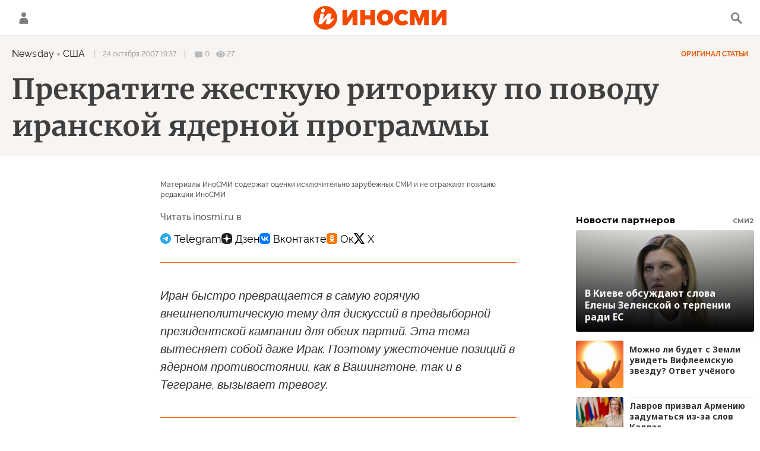

--- FILE ---
content_type: text/html; charset=utf-8
request_url: https://inosmi.ru/services/banners/get/?type=article&adfox_value=world:archive2015:newsday_com:trend_iran&undefined
body_size: 1729
content:
<div id="banners2slot" data-adfox-name="puid6" data-adfox-value="world:archive2015:newsday_com:trend_iran"><div data-position="article_desktop_bottom-1"><!--AdFox START-->
<!--riaru-->
<!--Площадка: inosmi.ru / * / *-->
<!--Тип баннера: 100%x-->
<!--Расположение: 2065_bn65-d-->
<div id="adfox_16424253335066134"></div>
<script>
    window.yaContextCb.push(()=>{
        Ya.adfoxCode.createAdaptive({
            ownerId: 249922,
            containerId: 'adfox_16424253335066134',
            params: {
                pp: 'bxdj',
                ps: 'cjnp',
                p2: 'fluh',
                puid1: '',
                puid2: '',
                puid3: '',
                puid4: '',
                puid5: '',
                puid6: 'world:archive2015:newsday_com:trend_iran'
             }
		}, ['desktop'], { tabletWidth: 1159, phoneWidth: 0 });
    })
</script>
</div><div data-position="article_desktop_bottom-2"><!--AdFox START-->
<!--riaru-->
<!--Площадка: inosmi.ru / * / *-->
<!--Тип баннера: 100%x-->
<!--Расположение: 2066_bn66-d-->
<div id="adfox_16424307855923826"></div>
<script>
    window.yaContextCb.push(()=>{
        Ya.adfoxCode.createAdaptive({
            ownerId: 249922,
            containerId: 'adfox_16424307855923826',
            params: {
                pp: 'bxdk',
                ps: 'cjnp',
                p2: 'fluh',
                puid1: '',
                puid2: '',
                puid3: '',
                puid4: '',
                puid5: '',
                puid6: 'world:archive2015:newsday_com:trend_iran'
             }
		}, ['desktop'], { tabletWidth: 1159, phoneWidth: 0 });
    })
</script>
</div><div data-position="article_desktop_bottom-3"><!--AdFox START-->
<!--riaru-->
<!--Площадка: inosmi.ru / * / *-->
<!--Тип баннера: 100%x-->
<!--Расположение: 2401_bn401-d-->
<div id="adfox_164243060038329647"></div>
<script>
    window.yaContextCb.push(()=>{
        Ya.adfoxCode.createAdaptive({
            ownerId: 249922,
            containerId: 'adfox_164243060038329647',
            params: {
                pp: 'bwzq',
                ps: 'cjnp',
                p2: 'fluh',
                puid1: '',
                puid2: '',
                puid3: '',
                puid4: '',
                puid5: '',
                puid6: 'world:archive2015:newsday_com:trend_iran'
             }
		}, ['desktop'], { tabletWidth: 1159, phoneWidth: 0 });
    })
</script>
</div><div data-position="article_desktop_bottom-4"><!--AdFox START-->
<!--riaru-->
<!--Площадка: inosmi.ru / * / *-->
<!--Тип баннера: 100%x-->
<!--Расположение: 2067_bn67-d-->
<div id="adfox_164243221224035539"></div>
<script>
    window.yaContextCb.push(()=>{
        Ya.adfoxCode.createAdaptive({
            ownerId: 249922,
            containerId: 'adfox_164243221224035539',
            params: {
                pp: 'bxdl',
                ps: 'cjnp',
                p2: 'fluh',
                puid1: '',
                puid2: '',
                puid3: '',
                puid4: '',
                puid5: '',
                puid6: 'world:archive2015:newsday_com:trend_iran'
             }
		}, ['desktop'], { tabletWidth: 1159, phoneWidth: 0 });
    })
</script>

</div><div data-position="article_desktop_bottom-5"><!--AdFox START-->
<!--riaru-->
<!--Площадка: inosmi.ru / * / *-->
<!--Тип баннера: 100%x-->
<!--Расположение: 2068_bn68-d-->
<div id="adfox_164243242144499689"></div>
<script>
    window.yaContextCb.push(()=>{
        Ya.adfoxCode.createAdaptive({
            ownerId: 249922,
            containerId: 'adfox_164243242144499689',
            params: {
                pp: 'bxdm',
                ps: 'cjnp',
                p2: 'fluh',
                puid1: '',
                puid2: '',
                puid3: '',
                puid4: '',
                puid5: '',
                puid6: 'world:archive2015:newsday_com:trend_iran'
           }
        }, ['tablet'], { tabletWidth: 1159, phoneWidth: 0 });
    })
</script>



<!--AdFox START-->
<!--riaru-->
<!--Площадка: inosmi.ru / * / *-->
<!--Тип баннера: 100%x-->
<!--Расположение: 2068_bn68-d-->
<div id="adfox_164243236636263872" style="max-height: 310px;overflow: hidden"></div>
<script>
    window.yaContextCb.push(()=>{
        Ya.adfoxCode.createAdaptive({
            ownerId: 249922,
            containerId: 'adfox_164243236636263872',
            params: {
                pp: 'bxdm',
                ps: 'cjnp',
                p2: 'fluh',
                puid1: '',
                puid2: '',
                puid3: '',
                puid4: '',
                puid5: '',
                puid6: 'world:archive2015:newsday_com:trend_iran'
             }
		}, ['desktop'], { tabletWidth: 1159, phoneWidth: 0 });
    })
</script>
</div><div data-position="article_desktop_bottom-6"><!--AdFox START-->
<!--riaru-->
<!--Площадка: inosmi.ru / * / *-->
<!--Тип баннера: 100%x-->
<!--Расположение: 2403_bn403-d-->
<div id="adfox_1642446098928062" style="max-height: 300px;overflow: hidden"></div>
<script>
    window.yaContextCb.push(()=>{
        Ya.adfoxCode.createAdaptive({
            ownerId: 249922,
            containerId: 'adfox_1642446098928062',
            params: {
                pp: 'bxeg',
                ps: 'cjnp',
                p2: 'fluh',
                puid1: '',
                puid2: '',
                puid3: '',
                puid4: '',
                puid5: '',
                puid6: 'world:archive2015:newsday_com:trend_iran'
             }
		}, ['desktop'], { tabletWidth: 1159, phoneWidth: 0 });
    })
</script>
</div><div data-position="article_desktop_bottom-7"><!--AdFox START-->
<!--riaru-->
<!--Площадка: inosmi.ru / * / *-->
<!--Тип баннера: 100%x-->
<!--Расположение: 2209_bn209--> 
<div id="adfox_164262759447013072"  style="height: 300px;overflow: hidden"></div>
<script>
    window.yaContextCb.push(()=>{
        Ya.adfoxCode.createAdaptive({
            ownerId: 249922,
            containerId: 'adfox_164262759447013072',
            params: {
                pp: 'zff',
                ps: 'cjnp',
                p2: 'fluh',
                puid1: '',
                puid2: '',
                puid3: '',
                puid4: '',
                puid5: '',
                puid6: 'world:archive2015:newsday_com:trend_iran'
             }
		}, ['desktop'], { tabletWidth: 1159, phoneWidth: 0 });
    })
</script></div><div data-position="article_desktop_content-1"><!--AdFox START-->
<!--riaru-->
<!--Площадка: inosmi.ru / * / *-->
<!--Тип баннера: 100%x-->
<!--Расположение: 2200_bn200-d-->
<div id="adfox_164243033441961918" style="width:600px; height: 442px;overflow: hidden"></div>
<script>
    window.yaContextCb.push(()=>{
        Ya.adfoxCode.createAdaptive({
            ownerId: 249922,
            containerId: 'adfox_164243033441961918',
            params: {
                pp: 'jdb',
                ps: 'cjnp',
                p2: 'fluh',
                puid1: '',
                puid2: '',
                puid3: '',
                puid4: '',
                puid5: '',
                puid6: 'world:archive2015:newsday_com:trend_iran'
             }
		}, ['desktop'], { tabletWidth: 1159, phoneWidth: 0 });
    })
</script>
</div><div data-position="article_desktop_content-2"><!--AdFox START-->
<!--riaru-->
<!--Площадка: inosmi.ru / * / *-->
<!--Тип баннера: 100%x-->
<!--Расположение: 2201_bn201-d-->
<div id="adfox_164243054076139029" style="width:600px; height: 442px;overflow: hidden"></div>
<script>
    window.yaContextCb.push(()=>{
        Ya.adfoxCode.createAdaptive({
            ownerId: 249922,
            containerId: 'adfox_164243054076139029',
            params: {
                pp: 'jdq',
                ps: 'cjnp',
                p2: 'fluh',
                puid1: '',
                puid2: '',
                puid3: '',
                puid4: '',
                puid5: '',
                puid6: 'world:archive2015:newsday_com:trend_iran'
             }
		}, ['desktop'], { tabletWidth: 1159, phoneWidth: 0 });
    })
</script>
</div><div data-position="article_desktop_content-3"><!--AdFox START-->
<!--riaru-->
<!--Площадка: inosmi.ru / * / *-->
<!--Тип баннера: 100%x-->
<!--Расположение: 2202_bn202-d-->
<div id="adfox_16424316756726767" style="width:600px; height: 442px;overflow: hidden"></div>
<script>
    window.yaContextCb.push(()=>{
        Ya.adfoxCode.createAdaptive({
            ownerId: 249922,
            containerId: 'adfox_16424316756726767',
            params: {
                pp: 'jbh',
                ps: 'cjnp',
                p2: 'fluh',
                puid1: '',
                puid2: '',
                puid3: '',
                puid4: '',
                puid5: '',
                puid6: 'world:archive2015:newsday_com:trend_iran'
             }
		}, ['desktop'], { tabletWidth: 1159, phoneWidth: 0 });
    })
</script>
</div><div data-position="article_desktop_header"><!--AdFox START-->
<!--riaru-->
<!--Площадка: inosmi.ru / * / *-->
<!--Тип баннера: 100%x-->
<!--Расположение: 2001_inosmi_bn1-d-->
<div id="adfox_16424907984344256"></div>
<script>
    window.yaContextCb.push(()=>{
        Ya.adfoxCode.createAdaptive({
            ownerId: 249922,
            containerId: 'adfox_16424907984344256',
            params: {
                pp: 'ipf',
                ps: 'cjnp',
                p2: 'fluh',
                puid1: '',
                puid2: '',
                puid3: '',
                puid4: '',
                puid5: '',
                puid6: 'world:archive2015:newsday_com:trend_iran'
             }
		}, ['desktop'], { tabletWidth: 1159, phoneWidth: 0 });
    })
</script>
</div><div data-position="article_desktop_right-1"><!--AdFox START-->
<!--riaru-->
<!--Площадка: inosmi.ru / * / *-->
<!--Тип баннера: 100%x-->
<!--Расположение: 2002_bn2-d-->
<div id="adfox_164243388729792562" style="max-height: 600px;"></div>
<script>
    window.yaContextCb.push(()=>{
        Ya.adfoxCode.createAdaptive({
            ownerId: 249922,
            containerId: 'adfox_164243388729792562',
            params: {
                pp: 'ipg',
                ps: 'cjnp',
                p2: 'fluh',
                puid1: '',
                puid2: '',
                puid3: '',
                puid4: '',
                puid5: '',
                puid6: 'world:archive2015:newsday_com:trend_iran'
             }
		}, ['desktop'], { tabletWidth: 1159, phoneWidth: 0 });
    })
</script>
</div><div data-position="article_desktop_right-2"><!--AdFox START-->
<!--riaru-->
<!--Площадка: inosmi.ru / * / *-->
<!--Тип баннера: 100%x-->
<!--Расположение: 2003_bn3-d-->
<div id="adfox_164243394072764619"></div>
<script>
    window.yaContextCb.push(()=>{
        Ya.adfoxCode.createAdaptive({
            ownerId: 249922,
            containerId: 'adfox_164243394072764619',
            params: {
                pp: 'iph',
                ps: 'cjnp',
                p2: 'fluh',
                puid1: '',
                puid2: '',
                puid3: '',
                puid4: '',
                puid5: '',
                puid6: 'world:archive2015:newsday_com:trend_iran'
             }
		}, ['desktop'], { tabletWidth: 1159, phoneWidth: 0 });
    })
</script></div><div data-position="article_desktop_right-3"><!--AdFox START-->
<!--riaru-->
<!--Площадка: inosmi.ru / * / *-->
<!--Тип баннера: 100%x-->
<!--Расположение: 2005_bn5-d-->
<div id="adfox_164243402928137432"></div>
<script>
    window.yaContextCb.push(()=>{
        Ya.adfoxCode.createAdaptive({
            ownerId: 249922,
            containerId: 'adfox_164243402928137432',
            params: {
                pp: 'ipj',
                ps: 'cjnp',
                p2: 'fluh',
                puid1: '',
                puid2: '',
                puid3: '',
                puid4: '',
                puid5: '',
                puid6: 'world:archive2015:newsday_com:trend_iran'
             }
		}, ['desktop'], { tabletWidth: 1159, phoneWidth: 0 });
    })
</script>
</div><div data-position="article_desktop_right-4"><!--AdFox START-->
<!--riaru-->
<!--Площадка: inosmi.ru / * / *-->
<!--Тип баннера: 100%x-->
<!--Расположение: 2004_bn4-d-->
<div id="adfox_164243398214561421"></div>
<script>
    window.yaContextCb.push(()=>{
        Ya.adfoxCode.createAdaptive({
            ownerId: 249922,
            containerId: 'adfox_164243398214561421',
            params: {
                pp: 'ipi',
                ps: 'cjnp',
                p2: 'fluh',
                puid1: '',
                puid2: '',
                puid3: '',
                puid4: '',
                puid5: '',
                puid6: 'world:archive2015:newsday_com:trend_iran'
             }
		}, ['desktop'], { tabletWidth: 1159, phoneWidth: 0 });
    })
</script>
</div><div data-position="article_desktop_slider-1"><!--AdFox START-->
<!--riaru-->
<!--Площадка: inosmi.ru / * / *-->
<!--Тип баннера: 100%x-->
<!--Расположение: 2011_bn11-d-->
<div id="adfox_164389491254567546"></div>
<script>
    window.yaContextCb.push(()=>{
        Ya.adfoxCode.createAdaptive({
            ownerId: 249922,
            containerId: 'adfox_164389491254567546',
            params: {
                pp: 'ote',
                ps: 'cjnp',
                p2: 'fluh',
                puid1: '',
                puid2: '',
                puid3: '',
                puid4: '',
                puid5: '',
                puid6: 'world:archive2015:newsday_com:trend_iran'
               }
		}, ['desktop'], { tabletWidth: 1159, phoneWidth: 0 });
    })
</script></div><div data-position="article_mobile_bottom-1"><!--AdFox START-->
<!--riaru-->
<!--Площадка: inosmi.ru / * / *-->
<!--Тип баннера: 100%x-->
<!--Расположение: 2065_bn65-m-->
<div id="adfox_164242533350661346"></div>
<script>
    window.yaContextCb.push(()=>{
        Ya.adfoxCode.createAdaptive({
            ownerId: 249922,
            containerId: 'adfox_164242533350661346',
            params: {
                pp: 'bxdj',
                ps: 'cjnp',
                p2: 'fluh',
                puid1: '',
                puid2: '',
                puid3: '',
                puid4: '',
                puid5: '',
                puid6: 'world:archive2015:newsday_com:trend_iran'
           }
        }, ['tablet'], { tabletWidth: 1159, phoneWidth: 0 });
    })
</script>
</div><div data-position="article_mobile_bottom-2"><!--AdFox START-->
<!--riaru-->
<!--Площадка: inosmi.ru / * / *-->
<!--Тип баннера: 100%x-->
<!--Расположение: 2066_bn66-m-->
<div id="adfox_164243086242683032"></div>
<script>
    window.yaContextCb.push(()=>{
        Ya.adfoxCode.createAdaptive({
            ownerId: 249922,
            containerId: 'adfox_164243086242683032',
            params: {
                pp: 'bxdk',
                ps: 'cjnp',
                p2: 'fluh',
                puid1: '',
                puid2: '',
                puid3: '',
                puid4: '',
                puid5: '',
                puid6: 'world:archive2015:newsday_com:trend_iran'
           }
        }, ['tablet'], { tabletWidth: 1159, phoneWidth: 0 });
    })
</script>
</div><div data-position="article_mobile_bottom-3"><!--AdFox START-->
<!--riaru-->
<!--Площадка: inosmi.ru / * / *-->
<!--Тип баннера: 100%x-->
<!--Расположение: 2402_bn402-m-->
<div id="adfox_16424311035455916" style="max-height: 300px;overflow: hidden"></div>
<script>
    window.yaContextCb.push(()=>{
        Ya.adfoxCode.createAdaptive({
            ownerId: 249922,
            containerId: 'adfox_16424311035455916',
            params: {
                pp: 'bwzr',
                ps: 'cjnp',
                p2: 'fluh',
                puid1: '',
                puid2: '',
                puid3: '',
                puid4: '',
                puid5: '',
                puid6: 'world:archive2015:newsday_com:trend_iran'
           }
        }, ['tablet'], { tabletWidth: 1159, phoneWidth: 0 });
    })
</script>
</div><div data-position="article_mobile_bottom-4"><!--AdFox START-->
<!--riaru-->
<!--Площадка: inosmi.ru / * / *-->
<!--Тип баннера: 100%x-->
<!--Расположение: 2067_bn67-m-->
<div id="adfox_164243228590642184"></div>
<script>
    window.yaContextCb.push(()=>{
        Ya.adfoxCode.createAdaptive({
            ownerId: 249922,
            containerId: 'adfox_164243228590642184',
            params: {
                pp: 'bxdl',
                ps: 'cjnp',
                p2: 'fluh',
                puid1: '',
                puid2: '',
                puid3: '',
                puid4: '',
                puid5: '',
                puid6: 'world:archive2015:newsday_com:trend_iran'
           }
        }, ['tablet'], { tabletWidth: 1159, phoneWidth: 0 });
    })
</script>
</div><div data-position="article_mobile_bottom-5"><!--AdFox START-->
<!--riaru-->
<!--Площадка: inosmi.ru / * / *-->
<!--Тип баннера: 100%x-->
<!--Расположение: 2068_bn68-m-->
<div id="adfox_164243242144499689"></div>
<script>
    window.yaContextCb.push(()=>{
        Ya.adfoxCode.createAdaptive({
            ownerId: 249922,
            containerId: 'adfox_164243242144499689',
            params: {
                pp: 'bxdm',
                ps: 'cjnp',
                p2: 'fluh',
                puid1: '',
                puid2: '',
                puid3: '',
                puid4: '',
                puid5: '',
                puid6: 'world:archive2015:newsday_com:trend_iran'
           }
        }, ['tablet'], { tabletWidth: 1159, phoneWidth: 0 });
    })
</script>
</div><div data-position="article_mobile_bottom-6"><!--AdFox START-->
<!--riaru-->
<!--Площадка: inosmi.ru / * / *-->
<!--Тип баннера: 100%x-->
<!--Расположение: 2404_bn404-m-->
<div id="adfox_164244624390384384" style="max-height: 300px;overflow: hidden"></div>
<script>
    window.yaContextCb.push(()=>{
        Ya.adfoxCode.createAdaptive({
            ownerId: 249922,
            containerId: 'adfox_164244624390384384',
            params: {
                pp: 'bxeh',
                ps: 'cjnp',
                p2: 'fluh',
                puid1: '',
                puid2: '',
                puid3: '',
                puid4: '',
                puid5: '',
                puid6: 'world:archive2015:newsday_com:trend_iran'
           }
        }, ['tablet'], { tabletWidth: 1159, phoneWidth: 0 });
    })
</script>
</div><div data-position="article_mobile_bottom-7"><div class="js-relap-anchor" data-relap-id="sfDwgPs69g330dHR"></div>
<script>
    window.relapTasks = window.relapTasks || [];
    window.relapTasks.push (function(relapAPI) 
    { 
         relapAPI.addWidgets()  
    })
</script></div><div data-position="article_mobile_content-1"><!--AdFox START-->
<!--riaru-->
<!--Площадка: inosmi.ru / * / *-->
<!--Тип баннера: 100%x-->
<!--Расположение: 2220_bn220-m-->
<div id="adfox_16424316009913478" style="max-height: 300px;overflow: hidden"></div>
<script>
    window.yaContextCb.push(()=>{
        Ya.adfoxCode.createAdaptive({
            ownerId: 249922,
            containerId: 'adfox_16424316009913478',
            params: {
                pp: 'bxaj',
                ps: 'cjnp',
                p2: 'fluh',
                puid1: '',
                puid2: '',
                puid3: '',
                puid4: '',
                puid5: '',
                puid6: 'world:archive2015:newsday_com:trend_iran'
           }
        }, ['tablet'], { tabletWidth: 1159, phoneWidth: 0 });
    })
</script>
</div><div data-position="article_mobile_content-2"><!--AdFox START-->
<!--riaru-->
<!--Площадка: inosmi.ru / * / *-->
<!--Тип баннера: 100%x-->
<!--Расположение: 2221_bn221-m-->
<div id="adfox_164243153901251532" style="max-height: 300px;overflow: hidden"></div>
<script>
    window.yaContextCb.push(()=>{
        Ya.adfoxCode.createAdaptive({
            ownerId: 249922,
            containerId: 'adfox_164243153901251532',
            params: {
                pp: 'bxam',
                ps: 'cjnp',
                p2: 'fluh',
                puid1: '',
                puid2: '',
                puid3: '',
                puid4: '',
                puid5: '',
                puid6: 'world:archive2015:newsday_com:trend_iran'
           }
        }, ['tablet'], { tabletWidth: 1159, phoneWidth: 0 });
    })
</script>
</div><div data-position="article_mobile_content-3"><!--AdFox START-->
<!--riaru-->
<!--Площадка: inosmi.ru / * / *-->
<!--Тип баннера: 100%x-->
<!--Расположение: 2222_bn222-m-->
<div id="adfox_1642526938663377"style="max-height: 300px;overflow: hidden"></div>
<script>
    window.yaContextCb.push(()=>{
        Ya.adfoxCode.createAdaptive({
            ownerId: 249922,
            containerId: 'adfox_1642526938663377',
            params: {
                pp: 'bxan',
                ps: 'cjnp',
                p2: 'fluh',
                puid1: '',
                puid2: '',
                puid3: '',
                puid4: '',
                puid5: '',
                puid6: 'world:archive2015:newsday_com:trend_iran'
           }
        }, ['tablet'], { tabletWidth: 1159, phoneWidth: 0 });
    })
</script>
</div><div data-position="article_mobile_content-4"><!--AdFox START-->
<!--riaru-->
<!--Площадка: inosmi.ru / * / *-->
<!--Тип баннера: 100%x-->
<!--Расположение: 2223_bn223-m-->
<div id="adfox_16424317832106430" style="max-height: 300px;overflow: hidden"></div>
<script>
    window.yaContextCb.push(()=>{
        Ya.adfoxCode.createAdaptive({
            ownerId: 249922,
            containerId: 'adfox_16424317832106430',
            params: {
                pp: 'bxao',
                ps: 'cjnp',
                p2: 'fluh',
                puid1: '',
                puid2: '',
                puid3: '',
                puid4: '',
                puid5: '',
                puid6: 'world:archive2015:newsday_com:trend_iran'
           }
        }, ['tablet'], { tabletWidth: 1159, phoneWidth: 0 });
    })
</script>
</div><div data-position="article_mobile_content-5"><!--AdFox START-->
<!--riaru-->
<!--Площадка: inosmi.ru / * / *-->
<!--Тип баннера: 100%x-->
<!--Расположение: 2224_bn224-m-->
<div id="adfox_164243183558212369" style="max-height: 300px;overflow: hidden"></div>
<script>
    window.yaContextCb.push(()=>{
        Ya.adfoxCode.createAdaptive({
            ownerId: 249922,
            containerId: 'adfox_164243183558212369',
            params: {
                pp: 'bxap',
                ps: 'cjnp',
                p2: 'fluh',
                puid1: '',
                puid2: '',
                puid3: '',
                puid4: '',
                puid5: '',
                puid6: 'world:archive2015:newsday_com:trend_iran'
           }
        }, ['tablet'], { tabletWidth: 1159, phoneWidth: 0 });
    })
</script>
</div><div data-position="article_mobile_header"><!--AdFox START-->
<!--riaru-->
<!--Площадка: inosmi.ru / * / *-->
<!--Тип баннера: 100%x-->
<!--Расположение: 2001m_bn1m-->
<div id="adfox_164243147529673312"></div>
<script>
    window.yaContextCb.push(()=>{
        Ya.adfoxCode.createAdaptive({
            ownerId: 249922,
            containerId: 'adfox_164243147529673312',
            params: {
                pp: 'bxai',
                ps: 'cjnp',
                p2: 'fluh',
                puid1: '',
                puid2: '',
                puid3: '',
                puid4: '',
                puid5: '',
                puid6: 'world:archive2015:newsday_com:trend_iran'
           }
        }, ['tablet'], { tabletWidth: 1159, phoneWidth: 0 });
    })
</script>
</div><div data-position="article_mobile_slider-1"><!--AdFox START-->
<!--riaru-->
<!--Площадка: inosmi.ru / * / *-->
<!--Тип баннера: 100%x-->
<!--Расположение: 2011_bn11-m-->
<div id="adfox_1643894912545675636"></div>
<script>
    window.yaContextCb.push(()=>{
        Ya.adfoxCode.createAdaptive({
            ownerId: 249922,
            containerId: 'adfox_1643894912545675636',
            params: {
                pp: 'ote',
                ps: 'cjnp',
                p2: 'fluh',
                puid1: '',
                puid2: '',
                puid3: '',
                puid4: '',
                puid5: '',
                puid6: 'world:archive2015:newsday_com:trend_iran'
           }
        }, ['tablet'], { tabletWidth: 1159, phoneWidth: 0 });
    })
</script>
</div></div>


--- FILE ---
content_type: text/html; charset=utf-8
request_url: https://inosmi.ru/services/dynamics/20071024/237414.html
body_size: 5532
content:
<div data-id="237414" data-type="article" data-date="" data-chat-show="" data-chat-is-expired="1" data-remove-fat="0" data-adv-project="0"><div class="recommend" data-algorithm="" data-article-id="237414"><div class="layout-article__over"><div class="layout-article__main"><div class="layout-article__600-align"><div class="recommend__title">
                                Рекомендуем
                                <div class="recommend__nav"><a class="recommend__nav-prev"><svg class="svg-icon"><use xmlns:xlink="http://www.w3.org/1999/xlink" xlink:href="#icon-left_single"></use></svg></a><div class="recommend__counter"></div><a class="recommend__nav-next"><svg class="svg-icon"><use xmlns:xlink="http://www.w3.org/1999/xlink" xlink:href="#icon-right_single"></use></svg></a></div></div></div></div></div><div class="recommend__set" data-origin-count="15"><div class="recommend__item" data-position="1" data-article-id="276759286" data-autofill="1"><div class="recommend__item-article" style="background: rgb(107,111,124)"><div class="recommend__item-image"><img media-type="ar4x3" data-crop-ratio="0.75" data-crop-width="360" data-crop-height="270" data-source-sid="ap_photo" alt="Мировые лидеры позируют для группового фото на 17-м ежегодном саммите БРИКС в Рио-де-Жанейро 6 июля 2025 года" title="Мировые лидеры позируют для группового фото на 17-м ежегодном саммите БРИКС в Рио-де-Жанейро 6 июля 2025 года" class=" lazyload" src="data:image/svg+xml,%3Csvg%20xmlns=%22http://www.w3.org/2000/svg%22%20width=%22360%22%20height=%22270%22%3E%3C/svg%3E%0A%20%20%20%20%20%20%20%20%20%20%20%20%20%20%20%20" data-src="https://cdnn1.inosmi.ru/img/07e9/07/0b/273736539_78:0:2739:1996_360x0_80_0_0_2468d2d4fc3eae940547dea3def34769.jpg"><div class="recommend__item-image-fade" style="border-color: rgb(107,111,124);                                     background-image: -webkit-gradient(linear, left top, left bottom, from(rgba(107,111,124,0)), to(rgba(107,111,124,1)));                                     background-image: -webkit-linear-gradient(rgba(107,111,124,0), rgba(107,111,124,1));                                     background-image: -moz-linear-gradient(rgba(107,111,124,0), rgba(107,111,124,1));                                     background-image: linear-gradient(rgba(107,111,124,0), rgba(107,111,124,1));"></div></div><a class="recommend__item-title" href="/20260123/madagaskar-276759286.html"><span>Глобальное перераспределение сил. БРИКС продолжает расширяться: Мадагаскар станет новым участником?</span></a></div></div><div class="recommend__item" data-position="2" data-article-id="276761084" data-autofill="2" data-has-banner="true"><div class="recommend__item-article" style="background: rgb(126,121,114)"><div class="recommend__item-image"><img media-type="ar4x3" data-crop-ratio="0.75" data-crop-width="360" data-crop-height="270" data-source-sid="" alt="Встреча президента Владимира Путина и спецпосланника президента США Стивена Уиткоффа" title="Встреча президента Владимира Путина и спецпосланника президента США Стивена Уиткоффа" class=" lazyload" src="data:image/svg+xml,%3Csvg%20xmlns=%22http://www.w3.org/2000/svg%22%20width=%22360%22%20height=%22270%22%3E%3C/svg%3E%0A%20%20%20%20%20%20%20%20%20%20%20%20%20%20%20%20" data-src="https://cdnn1.inosmi.ru/img/07ea/01/17/276760953_196:0:2925:2047_360x0_80_0_0_792fa23fbb1c22a1f2b1d99394ecf5f0.jpg"><div class="recommend__item-image-fade" style="border-color: rgb(126,121,114);                                     background-image: -webkit-gradient(linear, left top, left bottom, from(rgba(126,121,114,0)), to(rgba(126,121,114,1)));                                     background-image: -webkit-linear-gradient(rgba(126,121,114,0), rgba(126,121,114,1));                                     background-image: -moz-linear-gradient(rgba(126,121,114,0), rgba(126,121,114,1));                                     background-image: linear-gradient(rgba(126,121,114,0), rgba(126,121,114,1));"></div></div><a class="recommend__item-title" href="/20260123/peregovory-276761084.html"><span>Переговоры посланников США с Путиным забуксовали, однако запланирован новый раунд в ОАЭ</span></a></div><aside><div class="recommend__item-banner"><div class="banner m-no-indent m-article-desktop" data-position="article_desktop_slider-1" data-changed-id="recommend_desktop_pos_1_237414"><div class="banner__content"></div></div><div class="banner m-no-indent m-article-mobile" data-position="article_mobile_slider-1" data-changed-id="recommend_mobile_pos_1_237414"><div class="banner__content"></div></div></div></aside></div><div class="recommend__item" data-position="3" data-article-id="276751444" data-autofill="3"><div class="recommend__item-article" style="background: rgb(116,127,137)"><div class="recommend__item-image"><img media-type="ar4x3" data-crop-ratio="0.75" data-crop-width="360" data-crop-height="270" data-source-sid="reuters_photo" alt="Президент США Дональд Трамп" title="Президент США Дональд Трамп" class=" lazyload" src="data:image/svg+xml,%3Csvg%20xmlns=%22http://www.w3.org/2000/svg%22%20width=%22360%22%20height=%22270%22%3E%3C/svg%3E%0A%20%20%20%20%20%20%20%20%20%20%20%20%20%20%20%20" data-src="https://cdnn1.inosmi.ru/img/07ea/01/0e/276613009_341:0:3070:2047_360x0_80_0_0_182f1d20d5699ec9224d1d17b0283c91.jpg"><div class="recommend__item-image-fade" style="border-color: rgb(116,127,137);                                     background-image: -webkit-gradient(linear, left top, left bottom, from(rgba(116,127,137,0)), to(rgba(116,127,137,1)));                                     background-image: -webkit-linear-gradient(rgba(116,127,137,0), rgba(116,127,137,1));                                     background-image: -moz-linear-gradient(rgba(116,127,137,0), rgba(116,127,137,1));                                     background-image: linear-gradient(rgba(116,127,137,0), rgba(116,127,137,1));"></div></div><a class="recommend__item-title" href="/20260123/arktika-276751444.html"><span>Кто будет править Арктикой?</span></a></div></div><div class="recommend__item" data-position="4" data-article-id="276760290" data-autofill="4"><div class="recommend__item-article" style="background: rgb(125,150,194)"><div class="recommend__item-image"><img media-type="ar4x3" data-crop-ratio="0.75" data-crop-width="360" data-crop-height="270" data-source-sid="ap_photo" alt="Флаги Гренландии и табличка с надписью Наша земля - наше будущее во время визита вице-президента США Джей Ди Вэнса в Нуук" title="Флаги Гренландии и табличка с надписью Наша земля - наше будущее во время визита вице-президента США Джей Ди Вэнса в Нуук" class=" lazyload" src="data:image/svg+xml,%3Csvg%20xmlns=%22http://www.w3.org/2000/svg%22%20width=%22360%22%20height=%22270%22%3E%3C/svg%3E%0A%20%20%20%20%20%20%20%20%20%20%20%20%20%20%20%20" data-src="https://cdnn1.inosmi.ru/img/07ea/01/0c/276568191_0:0:1600:1200_360x0_80_0_0_4e7f7bf9aa68339ab85c2f8d00d9c1d2.jpg"><div class="recommend__item-image-fade" style="border-color: rgb(125,150,194);                                     background-image: -webkit-gradient(linear, left top, left bottom, from(rgba(125,150,194,0)), to(rgba(125,150,194,1)));                                     background-image: -webkit-linear-gradient(rgba(125,150,194,0), rgba(125,150,194,1));                                     background-image: -moz-linear-gradient(rgba(125,150,194,0), rgba(125,150,194,1));                                     background-image: linear-gradient(rgba(125,150,194,0), rgba(125,150,194,1));"></div></div><a class="recommend__item-title" href="/20260123/grenlandiya-276760290.html"><span>Новый новый мировой порядок</span></a></div></div><div class="recommend__item" data-position="5" data-article-id="276759162" data-autofill="5"><div class="recommend__item-article" style="background: rgb(150,148,146)"><div class="recommend__item-image"><img media-type="ar4x3" data-crop-ratio="0.75" data-crop-width="360" data-crop-height="270" data-source-sid="rian_photo" alt="Боевая подготовка добровольческого отряда специального назначения ВЕГА в ЛНР" title="Боевая подготовка добровольческого отряда специального назначения ВЕГА в ЛНР" class=" lazyload" src="data:image/svg+xml,%3Csvg%20xmlns=%22http://www.w3.org/2000/svg%22%20width=%22360%22%20height=%22270%22%3E%3C/svg%3E%0A%20%20%20%20%20%20%20%20%20%20%20%20%20%20%20%20" data-src="https://cdnn1.inosmi.ru/img/07e8/02/02/267695469_170:0:2901:2048_360x0_80_0_0_625486d16abb02532c57f63cac55e17a.jpg"><div class="recommend__item-image-fade" style="border-color: rgb(150,148,146);                                     background-image: -webkit-gradient(linear, left top, left bottom, from(rgba(150,148,146,0)), to(rgba(150,148,146,1)));                                     background-image: -webkit-linear-gradient(rgba(150,148,146,0), rgba(150,148,146,1));                                     background-image: -moz-linear-gradient(rgba(150,148,146,0), rgba(150,148,146,1));                                     background-image: linear-gradient(rgba(150,148,146,0), rgba(150,148,146,1));"></div></div><a class="recommend__item-title" href="/20260123/ukraina-276759162.html"><span>Стремительный рейд в метели! Российские бойцы захватили плацдарм за один день, прорвав линию обороны Украины</span></a></div></div><div class="recommend__item" data-position="6" data-article-id="276759871" data-autofill="6"><div class="recommend__item-article" style="background: rgb(92,124,164)"><div class="recommend__item-image"><img media-type="ar4x3" data-crop-ratio="0.75" data-crop-width="360" data-crop-height="270" data-source-sid="sputnik_photo" alt="Совместное учение России и Белоруссии Союзная решимость-2022" title="Совместное учение России и Белоруссии Союзная решимость-2022" class=" lazyload" src="data:image/svg+xml,%3Csvg%20xmlns=%22http://www.w3.org/2000/svg%22%20width=%22360%22%20height=%22270%22%3E%3C/svg%3E%0A%20%20%20%20%20%20%20%20%20%20%20%20%20%20%20%20" data-src="https://cdnn1.inosmi.ru/img/07e9/0c/11/276193480_4:0:2733:2047_360x0_80_0_0_568aefdfbfca9e37a6d1892271c1b9cf.jpg"><div class="recommend__item-image-fade" style="border-color: rgb(92,124,164);                                     background-image: -webkit-gradient(linear, left top, left bottom, from(rgba(92,124,164,0)), to(rgba(92,124,164,1)));                                     background-image: -webkit-linear-gradient(rgba(92,124,164,0), rgba(92,124,164,1));                                     background-image: -moz-linear-gradient(rgba(92,124,164,0), rgba(92,124,164,1));                                     background-image: linear-gradient(rgba(92,124,164,0), rgba(92,124,164,1));"></div></div><a class="recommend__item-title" href="/20260123/oreshnik-276759871.html"><span>На украинском фронте без перемен</span></a></div></div><div class="recommend__item" data-position="7" data-article-id="276758925" data-autofill="7"><div class="recommend__item-article" style="background: rgb(116,145,133)"><div class="recommend__item-image"><img media-type="ar4x3" data-crop-ratio="0.75" data-crop-width="360" data-crop-height="270" data-source-sid="rian_photo" alt="Белые голуби на фоне национального флага Украины " title="Белые голуби на фоне национального флага Украины " class=" lazyload" src="data:image/svg+xml,%3Csvg%20xmlns=%22http://www.w3.org/2000/svg%22%20width=%22360%22%20height=%22270%22%3E%3C/svg%3E%0A%20%20%20%20%20%20%20%20%20%20%20%20%20%20%20%20" data-src="https://cdnn1.inosmi.ru/img/07e9/0b/1b/275842378_459:0:2711:1689_360x0_80_0_0_b61359b680ca33e69317e46bd94aff8e.jpg"><div class="recommend__item-image-fade" style="border-color: rgb(116,145,133);                                     background-image: -webkit-gradient(linear, left top, left bottom, from(rgba(116,145,133,0)), to(rgba(116,145,133,1)));                                     background-image: -webkit-linear-gradient(rgba(116,145,133,0), rgba(116,145,133,1));                                     background-image: -moz-linear-gradient(rgba(116,145,133,0), rgba(116,145,133,1));                                     background-image: linear-gradient(rgba(116,145,133,0), rgba(116,145,133,1));"></div></div><a class="recommend__item-title" href="/20260123/ukraina-276758925.html"><span>Холодно? Рычите!</span></a></div></div><div class="recommend__item" data-position="8" data-article-id="276759620" data-autofill="8"><div class="recommend__item-article" style="background: rgb(90,116,157)"><div class="recommend__item-image"><img media-type="ar4x3" data-crop-ratio="0.75" data-crop-width="360" data-crop-height="270" data-source-sid="rian_photo" alt="Пресс-конференция министра иностранных дел России Сергея Лаврова" title="Пресс-конференция министра иностранных дел России Сергея Лаврова" class=" lazyload" src="data:image/svg+xml,%3Csvg%20xmlns=%22http://www.w3.org/2000/svg%22%20width=%22360%22%20height=%22270%22%3E%3C/svg%3E%0A%20%20%20%20%20%20%20%20%20%20%20%20%20%20%20%20" data-src="https://cdnn1.inosmi.ru/img/07ea/01/15/276722001_188:0:2917:2047_360x0_80_0_0_92a65e3bd1b07945ef7d0ad633d51423.jpg"><div class="recommend__item-image-fade" style="border-color: rgb(90,116,157);                                     background-image: -webkit-gradient(linear, left top, left bottom, from(rgba(90,116,157,0)), to(rgba(90,116,157,1)));                                     background-image: -webkit-linear-gradient(rgba(90,116,157,0), rgba(90,116,157,1));                                     background-image: -moz-linear-gradient(rgba(90,116,157,0), rgba(90,116,157,1));                                     background-image: linear-gradient(rgba(90,116,157,0), rgba(90,116,157,1));"></div></div><a class="recommend__item-title" href="/20260123/evropa-276759620.html"><span>Лавров: европейские страны готовятся к войне против России</span></a></div></div><div class="recommend__item" data-position="9" data-article-id="276758626" data-autofill="9"><div class="recommend__item-article" style="background: rgb(33,32,32)"><div class="recommend__item-image"><img media-type="ar4x3" data-crop-ratio="0.75" data-crop-width="360" data-crop-height="270" data-source-sid="" alt="Теннис. Открытый чемпионат Австралии - 2021. Матч Н. Джокович - Д. Медведев" title="Теннис. Открытый чемпионат Австралии - 2021. Матч Н. Джокович - Д. Медведев" class=" lazyload" src="data:image/svg+xml,%3Csvg%20xmlns=%22http://www.w3.org/2000/svg%22%20width=%22360%22%20height=%22270%22%3E%3C/svg%3E%0A%20%20%20%20%20%20%20%20%20%20%20%20%20%20%20%20" data-src="https://cdnn1.inosmi.ru/img/07e7/01/11/259767619_22:0:2753:2048_360x0_80_0_0_995eb6774b935e8b9d4618ed5da4cd28.jpg"><div class="recommend__item-image-fade" style="border-color: rgb(33,32,32);                                     background-image: -webkit-gradient(linear, left top, left bottom, from(rgba(33,32,32,0)), to(rgba(33,32,32,1)));                                     background-image: -webkit-linear-gradient(rgba(33,32,32,0), rgba(33,32,32,1));                                     background-image: -moz-linear-gradient(rgba(33,32,32,0), rgba(33,32,32,1));                                     background-image: linear-gradient(rgba(33,32,32,0), rgba(33,32,32,1));"></div></div><a class="recommend__item-title" href="/20260123/grazhdanstvo-276758626.html"><span>Мирра Андреева поделилась своим мнением о смене гражданства, в то время как ее соперницы бегут из России</span></a></div></div><div class="recommend__item" data-position="10" data-article-id="276758205" data-autofill="10"><div class="recommend__item-article" style="background: rgb(125,113,98)"><div class="recommend__item-image"><img media-type="ar4x3" data-crop-ratio="0.75" data-crop-width="360" data-crop-height="270" data-source-sid="rian_photo" alt="Бойцы 810-й гвардейской бригады морской пехоты проходят инструктаж в штабе на линии боевого соприкосновения в селе Работино Запорожской области" title="Бойцы 810-й гвардейской бригады морской пехоты проходят инструктаж в штабе на линии боевого соприкосновения в селе Работино Запорожской области" class=" lazyload" src="data:image/svg+xml,%3Csvg%20xmlns=%22http://www.w3.org/2000/svg%22%20width=%22360%22%20height=%22270%22%3E%3C/svg%3E%0A%20%20%20%20%20%20%20%20%20%20%20%20%20%20%20%20" data-src="https://cdnn1.inosmi.ru/img/07e8/02/1d/268051868_0:0:1280:960_360x0_80_0_0_fafd80fbde71829a5ad7fddfa2cfb260.jpg"><div class="recommend__item-image-fade" style="border-color: rgb(125,113,98);                                     background-image: -webkit-gradient(linear, left top, left bottom, from(rgba(125,113,98,0)), to(rgba(125,113,98,1)));                                     background-image: -webkit-linear-gradient(rgba(125,113,98,0), rgba(125,113,98,1));                                     background-image: -moz-linear-gradient(rgba(125,113,98,0), rgba(125,113,98,1));                                     background-image: linear-gradient(rgba(125,113,98,0), rgba(125,113,98,1));"></div></div><a class="recommend__item-title" href="/20260123/kalashnikov-276758205.html"><span>Россия продолжает совершенствовать автомат АК-12</span></a></div></div><div class="recommend__item" data-position="11" data-article-id="276757849" data-autofill="11"><div class="recommend__item-article" style="background: rgb(41,36,142)"><div class="recommend__item-image"><img media-type="ar4x3" data-crop-ratio="0.75" data-crop-width="360" data-crop-height="270" data-source-sid="reuters_photo" alt="Владимир Зеленский в Давосе" title="Владимир Зеленский в Давосе" class=" lazyload" src="data:image/svg+xml,%3Csvg%20xmlns=%22http://www.w3.org/2000/svg%22%20width=%22360%22%20height=%22270%22%3E%3C/svg%3E%0A%20%20%20%20%20%20%20%20%20%20%20%20%20%20%20%20" data-src="https://cdnn1.inosmi.ru/img/07ea/01/16/276753072_340:0:3071:2048_360x0_80_0_0_da083ae469b5a61eaad6ad45b484febb.jpg"><div class="recommend__item-image-fade" style="border-color: rgb(41,36,142);                                     background-image: -webkit-gradient(linear, left top, left bottom, from(rgba(41,36,142,0)), to(rgba(41,36,142,1)));                                     background-image: -webkit-linear-gradient(rgba(41,36,142,0), rgba(41,36,142,1));                                     background-image: -moz-linear-gradient(rgba(41,36,142,0), rgba(41,36,142,1));                                     background-image: linear-gradient(rgba(41,36,142,0), rgba(41,36,142,1));"></div></div><a class="recommend__item-title" href="/20260123/zelenskiy-276757849.html"><span>Зеленский в Давосе резко высказался о Трампе: "Он любит только себя"</span></a></div></div><div class="recommend__item" data-position="12" data-article-id="276757578" data-autofill="12"><div class="recommend__item-article" style="background: rgb(92,93,101)"><div class="recommend__item-image"><img media-type="ar4x3" data-crop-ratio="0.75" data-crop-width="360" data-crop-height="270" data-source-sid="rian_photo" alt="Парад в честь инаугурации президента США Д. Трампа в Вашингтоне" title="Парад в честь инаугурации президента США Д. Трампа в Вашингтоне" class=" lazyload" src="data:image/svg+xml,%3Csvg%20xmlns=%22http://www.w3.org/2000/svg%22%20width=%22360%22%20height=%22270%22%3E%3C/svg%3E%0A%20%20%20%20%20%20%20%20%20%20%20%20%20%20%20%20" data-src="https://cdnn1.inosmi.ru/img/07ea/01/16/276757266_0:0:1437:1078_360x0_80_0_0_01d6d9bc3df911a96e891a0e701b15c6.jpg"><div class="recommend__item-image-fade" style="border-color: rgb(92,93,101);                                     background-image: -webkit-gradient(linear, left top, left bottom, from(rgba(92,93,101,0)), to(rgba(92,93,101,1)));                                     background-image: -webkit-linear-gradient(rgba(92,93,101,0), rgba(92,93,101,1));                                     background-image: -moz-linear-gradient(rgba(92,93,101,0), rgba(92,93,101,1));                                     background-image: linear-gradient(rgba(92,93,101,0), rgba(92,93,101,1));"></div></div><a class="recommend__item-title" href="/20260123/berron-276757578.html"><span>Бэррон Трамп "спас жизнь девушке" в Лондоне</span></a></div></div><div class="recommend__item" data-position="13" data-article-id="276752149" data-autofill="13"><div class="recommend__item-article" style="background: rgb(65,25,74)"><div class="recommend__item-image"><img media-type="ar4x3" data-crop-ratio="0.75" data-crop-width="360" data-crop-height="270" data-source-sid="ap_photo" alt="Флаги США" title="Флаги США" class=" lazyload" src="data:image/svg+xml,%3Csvg%20xmlns=%22http://www.w3.org/2000/svg%22%20width=%22360%22%20height=%22270%22%3E%3C/svg%3E%0A%20%20%20%20%20%20%20%20%20%20%20%20%20%20%20%20" data-src="https://cdnn1.inosmi.ru/img/07e8/0b/06/270647161_322:0:2897:1931_360x0_80_0_0_854899f8128390c6545df9aeb1a1ad69.jpg"><div class="recommend__item-image-fade" style="border-color: rgb(65,25,74);                                     background-image: -webkit-gradient(linear, left top, left bottom, from(rgba(65,25,74,0)), to(rgba(65,25,74,1)));                                     background-image: -webkit-linear-gradient(rgba(65,25,74,0), rgba(65,25,74,1));                                     background-image: -moz-linear-gradient(rgba(65,25,74,0), rgba(65,25,74,1));                                     background-image: linear-gradient(rgba(65,25,74,0), rgba(65,25,74,1));"></div></div><a class="recommend__item-title" href="/20260123/doktrina-276752149.html"><span>Новая доктрина Трампа: стратегическое доминирование и воспрещение </span></a></div></div><div class="recommend__item" data-position="14" data-article-id="276756584" data-autofill="14"><div class="recommend__item-article" style="background: rgb(34,34,34)"><div class="recommend__item-image"><img media-type="ar4x3" data-crop-ratio="0.75" data-crop-width="360" data-crop-height="270" data-source-sid="ap_photo" alt="Премьер-министр Дании Метте Фредериксен" title="Премьер-министр Дании Метте Фредериксен" class=" lazyload" src="data:image/svg+xml,%3Csvg%20xmlns=%22http://www.w3.org/2000/svg%22%20width=%22360%22%20height=%22270%22%3E%3C/svg%3E%0A%20%20%20%20%20%20%20%20%20%20%20%20%20%20%20%20" data-src="https://cdnn1.inosmi.ru/img/24626/09/246260912_320:0:5440:3840_360x0_80_0_0_bb875e74cffdb4f8f3b730307c5c8462.jpg"><div class="recommend__item-image-fade" style="border-color: rgb(34,34,34);                                     background-image: -webkit-gradient(linear, left top, left bottom, from(rgba(34,34,34,0)), to(rgba(34,34,34,1)));                                     background-image: -webkit-linear-gradient(rgba(34,34,34,0), rgba(34,34,34,1));                                     background-image: -moz-linear-gradient(rgba(34,34,34,0), rgba(34,34,34,1));                                     background-image: linear-gradient(rgba(34,34,34,0), rgba(34,34,34,1));"></div></div><a class="recommend__item-title" href="/20260122/ugrozy-276756584.html"><span>Ядерное оружие в Скандинавии? В Дании хотят создать "Молот Тора"</span></a></div></div><div class="recommend__item" data-position="15" data-article-id="276754047" data-autofill="15"><div class="recommend__item-article" style="background: rgb(156,120,56)"><div class="recommend__item-image"><img media-type="ar4x3" data-crop-ratio="0.75" data-crop-width="360" data-crop-height="270" data-source-sid="ap_photo" alt="Золотые слитки" title="Золотые слитки" class=" lazyload" src="data:image/svg+xml,%3Csvg%20xmlns=%22http://www.w3.org/2000/svg%22%20width=%22360%22%20height=%22270%22%3E%3C/svg%3E%0A%20%20%20%20%20%20%20%20%20%20%20%20%20%20%20%20" data-src="https://cdnn1.inosmi.ru/img/07e6/07/06/254879350_107:0:2838:2048_360x0_80_0_0_7c1961994dd185adec45617a41d38f49.jpg"><div class="recommend__item-image-fade" style="border-color: rgb(156,120,56);                                     background-image: -webkit-gradient(linear, left top, left bottom, from(rgba(156,120,56,0)), to(rgba(156,120,56,1)));                                     background-image: -webkit-linear-gradient(rgba(156,120,56,0), rgba(156,120,56,1));                                     background-image: -moz-linear-gradient(rgba(156,120,56,0), rgba(156,120,56,1));                                     background-image: linear-gradient(rgba(156,120,56,0), rgba(156,120,56,1));"></div></div><a class="recommend__item-title" href="/20260122/zoloto-276754047.html"><span>Goldman повышает прогноз цены на золото на конец года до 5400 долларов за унцию</span></a></div></div></div></div><span class="statistic"><span class="statistic__item m-comments js__toggle-chat-article" data-article-id="237414"><i><svg class="svg-icon"><use xmlns:xlink="http://www.w3.org/1999/xlink" xlink:href="#icon-comment_small"></use></svg></i><span>0</span></span><span class="statistic__item m-views" data-article-id="237414"><i><svg class="svg-icon"><use xmlns:xlink="http://www.w3.org/1999/xlink" xlink:href="#icon-views_small"></use></svg></i><span>27</span></span></span><div class="article__userbar-table"><div class="article__userbar-item m-emoji"><div class="article__userbar-emoji"><div class="emoji" data-id="237414"><a href="#" data-type="s1" data-title="Нравится" data-id="237414" class="emoji-item m-type-s1"><i><svg class="svg-icon"><use xmlns:xlink="http://www.w3.org/1999/xlink" xlink:href="#like"></use></svg></i><span class="m-value">0</span></a><a href="#" class="emoji-item m-type-s6" data-type="s6" data-title="Не нравится" data-id="237414"><i><svg class="svg-icon"><use xmlns:xlink="http://www.w3.org/1999/xlink" xlink:href="#dislike"></use></svg></i><span class="m-value">0</span></a><a href="#" class="emoji-item m-type-s2" data-type="s2" data-title="Ха-Ха" data-id="237414"><i><svg class="svg-icon"><use xmlns:xlink="http://www.w3.org/1999/xlink" xlink:href="#haha"></use></svg></i><span class="m-value">0</span></a><a href="#" class="emoji-item m-type-s3" data-type="s3" data-title="Удивительно" data-id="237414"><i><svg class="svg-icon"><use xmlns:xlink="http://www.w3.org/1999/xlink" xlink:href="#wow"></use></svg></i><span class="m-value">0</span></a><a href="#" class="emoji-item m-type-s4" data-type="s4" data-title="Грустно" data-id="237414"><i><svg class="svg-icon"><use xmlns:xlink="http://www.w3.org/1999/xlink" xlink:href="#sad"></use></svg></i><span class="m-value">0</span></a><a href="#" class="emoji-item m-type-s5" data-type="s5" data-title="Возмутительно" data-id="237414"><i><svg class="svg-icon"><use xmlns:xlink="http://www.w3.org/1999/xlink" xlink:href="#angry"></use></svg></i><span class="m-value">0</span></a></div></div></div></div><div class="comments"><div class="comments__header"><div class="comments__title">Обсуждение</div><a class="comments__rules" href="/docs/comments.html" target="_blank">Правила</a></div><div class="comments__content"><div class="comments__top"><div class="comments__expired">
			
                Эта статья опубликована более, чем 24 часа назад, а значит, она недоступна для комментирования. Новые материалы вы можете найти на <a href="/">главной странице</a>.
			
		</div></div><div class="comments__list" itemscope="" itemtype="http://schema.org/UserComments"></div></div></div></div>


--- FILE ---
content_type: image/svg+xml
request_url: https://cdnn1.inosmi.ru/i/sprites/s_social/inline.svg?v=101
body_size: 21247
content:
<?xml version="1.0" encoding="utf-8"?><svg xmlns="http://www.w3.org/2000/svg" xmlns:xlink="http://www.w3.org/1999/xlink"><symbol viewBox="0 0 22 22" id="s_social-s_facebook" xmlns="http://www.w3.org/2000/svg"><path d="M22 11.002C22 4.925 17.076 0 11 0S0 4.925 0 11.002c0 5.492 4.022 10.043 9.281 10.869v-7.689H6.488v-3.18h2.793V8.578c0-2.757 1.642-4.28 4.155-4.28 1.204 0 2.462.215 2.462.215V7.22h-1.387c-1.367 0-1.792.849-1.792 1.72v2.062h3.05l-.487 3.18h-2.563v7.689C17.979 21.045 22 16.494 22 11z"/></symbol><symbol viewBox="0 0 24 24" id="s_social-s_fbmessenger" xmlns="http://www.w3.org/2000/svg"><path fill-rule="evenodd" clip-rule="evenodd" d="M19.979 3.537a11.735 11.735 0 0 0-7.94-3.051h-.003a11.832 11.832 0 0 0-4.435.826 11.584 11.584 0 0 0-3.58 2.225 10.47 10.47 0 0 0-2.408 3.306 9.746 9.746 0 0 0 .278 8.695 10.435 10.435 0 0 0 3.074 3.544v4.037l3.8-2.161c.525.17 1.061.3 1.606.389a11.401 11.401 0 0 0 6.04-.707 11.63 11.63 0 0 0 3.568-2.265 10.7 10.7 0 0 0 2.408-3.346 9.688 9.688 0 0 0 .89-4.117 9.512 9.512 0 0 0-.89-4.07 10.473 10.473 0 0 0-2.408-3.305zm-6.837 11.028l-.002.003h.005l-.003-.003zm6.134-6.597l-6.134 6.597L10.27 11.5l-5.6 3.068 6.167-6.6 2.908 3.13 5.532-3.13z"/></symbol><symbol viewBox="0 0 22 22" id="s_social-s_flipboard" xmlns="http://www.w3.org/2000/svg"><path fill-rule="evenodd" clip-rule="evenodd" d="M21.4.616H.6v20.768h20.8V.616zM8.722 17.381H4.67v-12.7h4.053v12.7zm8.608-8.675v-4.02H9.141v4.02h8.19zm-4.153.418v4.07H9.141v-4.07h4.036z"/></symbol><symbol viewBox="0 0 22 22" id="s_social-s_google" xmlns="http://www.w3.org/2000/svg"><path d="M11.213 9.469v3.673h6.077a5.782 5.782 0 0 1-6.077 4.623 6.766 6.766 0 0 1 0-13.532 6.028 6.028 0 0 1 4.272 1.652l2.908-2.8a10.273 10.273 0 0 0-7.18-2.798C5.297.287.5 5.084.5 11c0 5.917 4.797 10.714 10.713 10.714 6.184 0 10.287-4.346 10.287-10.467a9.94 9.94 0 0 0-.169-1.777L11.213 9.47z"/></symbol><symbol viewBox="0 0 22 22" id="s_social-s_instagram" xmlns="http://www.w3.org/2000/svg"><path fill-rule="evenodd" clip-rule="evenodd" d="M21.674 8.02c.026 1.697.026 3.821 0 6.373a11.048 11.048 0 0 1-.419 3.307 5.344 5.344 0 0 1-4.315 3.746 17.97 17.97 0 0 1-2.957.241c-1.672.026-3.788.026-6.35 0-1.117.03-2.232-.11-3.307-.415a5.343 5.343 0 0 1-3.759-4.308 17.767 17.767 0 0 1-.242-2.957C.3 12.317.3 10.193.325 7.634a10.991 10.991 0 0 1 .415-3.31A5.347 5.347 0 0 1 5.056.573C6.036.431 7.024.35 8.014.331c.147-.005 1.147-.008 3-.008v-.03c2.634.046 4.07.073 4.311.08a7.085 7.085 0 0 1 3.538.918 5.286 5.286 0 0 1 2.57 3.77c.156.977.236 1.966.24 2.956l.001.002zm-4.979-4c.345-.011.678.12.921.364.246.24.381.57.373.912.007.346-.13.68-.377.921a1.218 1.218 0 0 1-.907.378 1.256 1.256 0 0 1-.915-.388 1.282 1.282 0 0 1 .905-2.188zM19.8 10.84a568.057 568.057 0 0 1-.139 4.893l.006.003a3.965 3.965 0 0 1-1.435 3.086 3.9 3.9 0 0 1-2.089.81c-.82.08-1.638.126-2.454.135a79.61 79.61 0 0 1-1.4.013h-2.7c-.444-.003-.867-.008-1.267-.016a19.033 19.033 0 0 1-2.844-.2 3.7 3.7 0 0 1-2.163-1.143 3.8 3.8 0 0 1-.929-2.279c-.087-1.006-.133-2.24-.139-3.7-.005-1.73.018-3.667.068-5.81.013-.515.09-1.026.23-1.522a3.458 3.458 0 0 1 3.03-2.66c.897-.122 1.801-.185 2.706-.187 1.981-.031 3.793-.031 5.437 0 .96-.002 1.917.073 2.864.223.814.13 1.56.531 2.114 1.14.543.632.868 1.422.927 2.253.062.62.107 1.43.134 2.43v2.531h.043zM11.05 5.52a5.29 5.29 0 0 1 2.73.737 5.508 5.508 0 0 1-5.559 9.511 5.36 5.36 0 0 1-1.989-2.01 5.548 5.548 0 0 1-.726-2.8 5.283 5.283 0 0 1 .74-2.737 5.391 5.391 0 0 1 2.016-1.978 5.537 5.537 0 0 1 2.788-.724v.001zm3.24 6.86a3.557 3.557 0 0 1-3.295 2.195 3.432 3.432 0 0 1-2.514-1.052 3.556 3.556 0 1 1 5.032-5.025 3.557 3.557 0 0 1 .776 3.882z"/></symbol><symbol viewBox="0 0 22 24" id="s_social-s_livejournal" xmlns="http://www.w3.org/2000/svg"><path fill-rule="evenodd" clip-rule="evenodd" d="M.106 6.165L2.28 8.338A10.295 10.295 0 1 0 7.543 3.25l8.375 8.376v.006l.74 3.136.76 3.535-3.534-.76-3.137-.738L2.28 8.338A10.329 10.329 0 0 1 7.542 3.25L5.28.99A15.944 15.944 0 0 0 .106 6.165zm15.977 8.395l-.552-2.424a8.667 8.667 0 0 0-4.278 4.28l2.424.552a5.443 5.443 0 0 1 2.406-2.408z"/></symbol><symbol viewBox="0 0 24 17" id="s_social-s_myworld" xmlns="http://www.w3.org/2000/svg"><path fill-rule="evenodd" clip-rule="evenodd" d="M16.312 5.245a2 2 0 0 1-1.491-.62 2.083 2.083 0 0 1-.6-1.51 2.142 2.142 0 0 1 .6-1.526A1.968 1.968 0 0 1 16.31.952a1.818 1.818 0 0 1 1.419.64c.376.418.579.963.568 1.525a2.154 2.154 0 0 1-.568 1.51 1.841 1.841 0 0 1-1.42.62l.003-.002zm-8.7 0a1.954 1.954 0 0 1-1.455-.62 2.083 2.083 0 0 1-.6-1.51 2.142 2.142 0 0 1 .6-1.526c.37-.411.9-.643 1.455-.637.543 0 1.06.233 1.42.64.394.409.61.957.6 1.525a2.087 2.087 0 0 1-.6 1.51c-.365.397-.88.623-1.42.62v-.002zm15.569 9.763a1.274 1.274 0 0 0-.09-.923l-.001.001-2.556-4.544a1.354 1.354 0 0 0-.763-.568 1.1 1.1 0 0 0-.9.106c-.29.166-.501.44-.586.763-.084.318-.04.656.124.941l.284.568a9.218 9.218 0 0 1-3.09 2.2 9.063 9.063 0 0 1-3.691.781 8.943 8.943 0 0 1-3.674-.78 9.281 9.281 0 0 1-3.071-2.2l.242-.566a1.4 1.4 0 0 0 .16-.94 1.173 1.173 0 0 0-.48-.764c-.299-.162-.65-.2-.976-.106-.308.086-.57.29-.728.568L.723 14.09a1.369 1.369 0 0 0 .5 1.7c.086.09.197.151.319.177a1.181 1.181 0 0 0 .923-.142c.2-.13.36-.314.462-.532l.923-1.669a11.761 11.761 0 0 0 3.727 2.414 11.48 11.48 0 0 0 8.68 0 11.81 11.81 0 0 0 3.71-2.414l.998 1.67c.098.213.252.396.444.531.173.117.377.18.586.178.1 0 .201-.012.3-.036a.624.624 0 0 0 .3-.177c.303-.159.518-.445.586-.78z"/></symbol><symbol viewBox="0 0 16 24" id="s_social-s_odnoklassniki" xmlns="http://www.w3.org/2000/svg"><path fill-rule="evenodd" clip-rule="evenodd" d="M7.99 12.134a6.47 6.47 0 0 1-2.384-.443 6.193 6.193 0 0 1-1.956-1.208 5.68 5.68 0 0 1-1.313-1.81 5.2 5.2 0 0 1-.483-2.207 5.279 5.279 0 0 1 .483-2.239A6.075 6.075 0 0 1 3.65 2.383a5.928 5.928 0 0 1 1.956-1.24A6.467 6.467 0 0 1 7.99.703a6.608 6.608 0 0 1 2.423.443 5.644 5.644 0 0 1 1.941 1.24 6.265 6.265 0 0 1 1.288 1.844c.323.702.488 1.466.483 2.24a5.198 5.198 0 0 1-.483 2.205 5.732 5.732 0 0 1-3.229 3.02 6.609 6.609 0 0 1-2.423.44zm0-8.487a3.1 3.1 0 0 0-2.134.814 2.585 2.585 0 0 0-.91 2c.004.758.336 1.478.91 1.972a3.145 3.145 0 0 0 4.292 0c.57-.497.899-1.216.9-1.972.01-.767-.319-1.5-.9-2a3.115 3.115 0 0 0-2.158-.814zm7.117 10.584a1.15 1.15 0 0 0-.017-1.384l.001-.004a1.518 1.518 0 0 0-.924-.717 1.811 1.811 0 0 0-1.666.475 5.28 5.28 0 0 1-1.44.717c-.48.157-.97.28-1.466.367-.378.067-.76.11-1.143.13l-.467.015-.467-.016a9.136 9.136 0 0 1-1.144-.129 10.55 10.55 0 0 1-1.457-.362c-.514-.164-1-.405-1.44-.717a1.755 1.755 0 0 0-1.644-.475 1.6 1.6 0 0 0-.95.717c-.296.418-.283.98.032 1.384a7.877 7.877 0 0 0 1.6 1.257c.692.41 1.45.698 2.238.853.806.16 1.487.268 2.045.322l-.966.918c-.654.62-1.303 1.22-1.949 1.8-.644.59-1.186 1.095-1.626 1.513a1.34 1.34 0 0 0-.435.967c0 .351.16.683.435.9l.161.161a1.486 1.486 0 0 0 1.965 0l3.613-3.378c.706.633 1.372 1.25 2 1.852a37.613 37.613 0 0 0 1.683 1.53c.27.24.62.371.982.37.358.003.703-.13.966-.37l.177-.162a1.16 1.16 0 0 0 .42-.9 1.365 1.365 0 0 0-.42-.967l-3.623-3.317-1-.918a16.317 16.317 0 0 0 2.093-.362 8.472 8.472 0 0 0 2.19-.813 7.068 7.068 0 0 0 1.643-1.257z"/></symbol><symbol viewBox="0 0 24 24" id="s_social-s_pinterest" xmlns="http://www.w3.org/2000/svg"><path d="M11.998.694a11.306 11.306 0 0 0-4.773 21.554c.072-3.162 1.15-5.786 1.708-8.538-1.174-1.978.142-5.96 2.62-4.978 3.05 1.206-2.64 7.354 1.18 8.122 3.987.8 5.614-6.921 3.142-9.431-3.573-3.627-10.4-.083-9.562 5.107.205 1.269 1.516 1.655.524 3.405-2.287-.505-2.969-2.31-2.88-4.714.14-3.936 3.535-6.692 6.941-7.073 4.306-.482 8.35 1.58 8.907 5.632.628 4.573-1.944 9.525-6.549 9.169-1.248-.1-1.773-.715-2.752-1.31a16.752 16.752 0 0 1-1.63 5.226A11.306 11.306 0 1 0 11.997.694z"/></symbol><symbol viewBox="0 0 22 22" id="s_social-s_rss" xmlns="http://www.w3.org/2000/svg"><path fill-rule="evenodd" clip-rule="evenodd" d="M17.863 21.402c0-9.62-7.8-17.42-17.42-17.42V.577a20.825 20.825 0 0 1 20.825 20.826v.07h-3.405v-.07zM.443 10.476c6.034.001 10.926 4.893 10.926 10.928v.07h3.441v-.07A14.367 14.367 0 0 0 .443 7.034v3.442zm3.28 10.964a3.244 3.244 0 1 0 0-6.489 3.244 3.244 0 0 0 0 6.489z"/></symbol><symbol viewBox="0 0 23 24" id="s_social-s_skype" xmlns="http://www.w3.org/2000/svg"><path fill-rule="evenodd" clip-rule="evenodd" d="M18.796 4.568a10.47 10.47 0 0 1 2.937 9.041 6.33 6.33 0 0 1-8.711 8.713 10.475 10.475 0 0 1-11.978-11.98 6.332 6.332 0 0 1 8.712-8.713c3.31-.524 6.67.569 9.04 2.94zm-4.385 13.665a4.33 4.33 0 0 0 1.945-1.494 3.689 3.689 0 0 0 .67-2.159 3.42 3.42 0 0 0-.385-1.69c-.256-.46-.621-.85-1.063-1.135a6.75 6.75 0 0 0-1.651-.763 23.144 23.144 0 0 0-2.16-.57 38.06 38.06 0 0 1-1.361-.338 4.32 4.32 0 0 1-.806-.317 1.854 1.854 0 0 1-.62-.478 1 1 0 0 1-.22-.646c.02-.44.27-.836.657-1.043a3.137 3.137 0 0 1 1.755-.441 2.8 2.8 0 0 1 1.7.4c.382.308.692.696.909 1.137.147.28.337.535.563.757.219.173.495.258.774.239.352.008.692-.135.933-.392.237-.234.372-.552.374-.885a2.3 2.3 0 0 0-.3-1.081 3.412 3.412 0 0 0-.924-1.052 4.945 4.945 0 0 0-1.584-.8 7.55 7.55 0 0 0-2.255-.3 8.071 8.071 0 0 0-2.84.454 4 4 0 0 0-1.855 1.3 3.131 3.131 0 0 0-.642 1.94c-.024.692.191 1.37.609 1.923.436.536 1 .953 1.64 1.213.823.34 1.676.6 2.548.775.749.16 1.352.31 1.8.452.404.117.776.326 1.087.61.277.264.426.636.41 1.018a1.563 1.563 0 0 1-.77 1.328 3.5 3.5 0 0 1-2.031.538 3.383 3.383 0 0 1-1.468-.265 2.266 2.266 0 0 1-.861-.677 5.129 5.129 0 0 1-.576-1.03 2.114 2.114 0 0 0-.543-.81 1.191 1.191 0 0 0-.8-.279 1.333 1.333 0 0 0-.951.355c-.24.221-.375.532-.373.857.02.627.234 1.233.61 1.735a4.46 4.46 0 0 0 1.574 1.416 7.207 7.207 0 0 0 3.458.736 7.749 7.749 0 0 0 3.023-.538z"/></symbol><symbol viewBox="0 0 24 23" id="s_social-s_sms" xmlns="http://www.w3.org/2000/svg"><path fill-rule="evenodd" clip-rule="evenodd" d="M.752 10.96C.752 5.204 5.786.542 12 .542c6.211 0 11.248 4.668 11.248 10.418 0 5.75-5.036 10.412-11.247 10.412-.79 0-1.579-.076-2.354-.23a15.116 15.116 0 0 1-5.528 1.539 10.28 10.28 0 0 0 1.933-2.884 10.258 10.258 0 0 1-5.3-8.837zm4.264 4.263a2.549 2.549 0 0 0 1.807-.671 2.243 2.243 0 0 0 .723-1.695 2.365 2.365 0 0 0-.548-1.542c-.3-.38-.65-.716-1.041-1-.634-.44-.767-.741-.767-.915a.356.356 0 0 1 .124-.3.584.584 0 0 1 .387-.115c.404.04.792.173 1.135.39l.235.129V7.478l-.1-.041a3.648 3.648 0 0 0-1.468-.318A2.225 2.225 0 0 0 3.182 9.44c-.004.486.142.962.417 1.364.363.488.799.917 1.293 1.272.176.126.336.274.476.44.073.091.114.204.115.32a.454.454 0 0 1-.134.347.539.539 0 0 1-.388.13 2.684 2.684 0 0 1-1.26-.443l-.237-.14v2.1l.09.044c.455.225.955.344 1.462.348zm8.882-.194l-.365-4.136-.847 4.136h-1.387l-.888-4.17-.354 4.169h-1.91l.83-7.7h2.393l.025.129c.219 1.155.406 2.2.558 3.128l.025-.16c.074-.446.155-.887.239-1.31l.352-1.787h2.434l.877 7.7h-1.982zm4.52.194a2.549 2.549 0 0 0 1.807-.671 2.243 2.243 0 0 0 .723-1.695 2.37 2.37 0 0 0-.547-1.542c-.3-.38-.65-.716-1.042-1-.634-.44-.767-.741-.767-.915a.356.356 0 0 1 .124-.3.584.584 0 0 1 .387-.115c.404.04.792.173 1.135.39l.235.129V7.478l-.1-.041a3.648 3.648 0 0 0-1.468-.318 2.225 2.225 0 0 0-2.321 2.322 2.38 2.38 0 0 0 .417 1.364c.363.488.799.917 1.293 1.272.176.126.336.274.476.44.073.091.114.204.115.32a.454.454 0 0 1-.134.347.539.539 0 0 1-.388.13 2.684 2.684 0 0 1-1.259-.443l-.238-.14v2.1l.09.044c.455.225.955.344 1.462.348z"/></symbol><symbol viewBox="0 0 22 24" id="s_social-s_tamtam" xmlns="http://www.w3.org/2000/svg"><path fill-rule="evenodd" clip-rule="evenodd" d="M14.974 1.511A10.658 10.658 0 0 0 10.997.76a10.575 10.575 0 0 0-3.943.755 9.914 9.914 0 0 0-5.48 5.2 9.329 9.329 0 0 0-.83 3.931 9.446 9.446 0 0 0 1.243 4.9c.829 1.4 1.955 2.601 3.3 3.516v4.421l3.624-2.645c.376.062.756.098 1.136.107.39.01.706.015.952.015a9.821 9.821 0 0 0 4.023-.829 10.754 10.754 0 0 0 3.285-2.24 10.354 10.354 0 0 0 2.165-3.287c.524-1.254.79-2.601.783-3.96a8.998 8.998 0 0 0-.8-3.932 9.914 9.914 0 0 0-5.48-5.2zm-2.349 13.757a3.856 3.856 0 0 1-1.628.384 4.8 4.8 0 0 1-3.482-1.405 4.435 4.435 0 0 1-1.428-3.27h9.455a3.75 3.75 0 0 1-.384 1.8 5.326 5.326 0 0 1-1.06 1.474 5.237 5.237 0 0 1-1.473 1.017z"/></symbol><symbol viewBox="0 0 23 20" id="s_social-s_telegram" xmlns="http://www.w3.org/2000/svg"><path d="M21.19.119c-.037.013-.073.029-.11.043L7.473 5.407c-2.1.81-4.2 1.62-6.3 2.433-.331.11-.639.282-.906.507a.56.56 0 0 0 .092 1c.185.106.383.187.59.242 1.54.48 3.078.965 4.621 1.439a.455.455 0 0 1 .341.34c.156.517.332 1.029.5 1.545.492 1.516.983 3.032 1.472 4.549a.55.55 0 0 0 .572.428 1.376 1.376 0 0 0 1.058-.454c.777-.767 1.568-1.522 2.342-2.293a.307.307 0 0 1 .48-.037c1.571 1.177 3.153 2.338 4.73 3.507.236.185.509.318.8.39a.92.92 0 0 0 1.09-.461 2.63 2.63 0 0 0 .276-.821c1.046-4.925 2.09-9.85 3.131-14.775.147-.572.259-1.153.335-1.74A1.039 1.039 0 0 0 21.19.12zm-2.61 3.7c-.183.173-.372.34-.557.508-2.951 2.662-5.904 5.322-8.857 7.98a.932.932 0 0 0-.32.673c-.09 1.108-.2 2.214-.3 3.32a.132.132 0 0 1-.08.14c-.148-.45-.292-.9-.438-1.341-.44-1.35-.878-2.7-1.328-4.048a.334.334 0 0 1 .16-.471c3.643-2.292 7.282-4.586 10.918-6.882.181-.132.39-.22.61-.257.115-.013.247-.018.307.1.06.118-.04.206-.116.277z"/></symbol><symbol viewBox="0 0 22 22" id="s_social-s_tiktok" xmlns="http://www.w3.org/2000/svg"><path d="M19.381 0H2.619A2.622 2.622 0 0 0 0 2.619v16.762a2.622 2.622 0 0 0 2.619 2.62h16.762a2.622 2.622 0 0 0 2.62-2.62V2.619A2.622 2.622 0 0 0 19.38 0zm-2.092 9.598a3.924 3.924 0 0 1-3.645-1.756v6.043a4.467 4.467 0 1 1-4.467-4.467c.093 0 .185.009.276.014v2.201c-.091-.01-.182-.027-.276-.027a2.28 2.28 0 1 0 0 4.559c1.26 0 2.372-.992 2.372-2.251L11.57 3.65h2.106a3.922 3.922 0 0 0 3.615 3.502v2.446"/></symbol><symbol viewBox="0 0 18 20" id="s_social-s_tiktok_alt" xmlns="http://www.w3.org/2000/svg"><path d="M6.076 10.823c.129 0 .251.023.376.038V7.866c-.125-.007-.249-.019-.376-.019a6.076 6.076 0 1 0 6.077 6.077V5.702a5.339 5.339 0 0 0 4.959 2.39h.003V4.764A5.336 5.336 0 0 1 12.197 0H9.333l-.03 13.963c0 1.713-1.513 3.063-3.226 3.063a3.101 3.101 0 0 1 0-6.203z"/></symbol><symbol viewBox="0 0 24 20" id="s_social-s_twitter" xmlns="http://www.w3.org/2000/svg"><path d="M.485 17.082a13.217 13.217 0 0 0 20.331-11.74 9.428 9.428 0 0 0 2.318-2.4 9.318 9.318 0 0 1-2.669.73 4.664 4.664 0 0 0 2.044-2.57 9.289 9.289 0 0 1-2.95 1.127 4.65 4.65 0 0 0-7.919 4.24 13.191 13.191 0 0 1-9.578-4.857 4.652 4.652 0 0 0 1.437 6.2 4.613 4.613 0 0 1-2.1-.582v.059a4.649 4.649 0 0 0 3.72 4.556 4.667 4.667 0 0 1-2.1.08 4.652 4.652 0 0 0 4.341 3.227 9.316 9.316 0 0 1-5.77 1.989 9.404 9.404 0 0 1-1.105-.06z"/></symbol><symbol viewBox="0 0 22 23" id="s_social-s_viber" xmlns="http://www.w3.org/2000/svg"><path fill-rule="evenodd" clip-rule="evenodd" d="M21.037 6.124a7.267 7.267 0 0 0-1.982-3.84 10.87 10.87 0 0 0-.74-.55 6.958 6.958 0 0 0-1.466-.7 15.279 15.279 0 0 0-2.3-.61 16.865 16.865 0 0 0-3.2-.265l-.937-.03C9.638.137 8.867.2 8.102.314c-.958.14-1.903.359-2.825.655a6.743 6.743 0 0 0-2.544 1.436 6.434 6.434 0 0 0-1.686 2.872 14.672 14.672 0 0 0-.53 3.871c0 .71.02 1.543.062 2.5.044.966.217 1.921.515 2.841a7.112 7.112 0 0 0 1.5 2.575 6.2 6.2 0 0 0 2.98 1.733v2.25l.063.468c.02.286.222.526.5.593a.849.849 0 0 0 .9-.25c.27-.27.572-.583.905-.937.187-.207.4-.446.64-.717.24-.27.442-.52.609-.75a18.53 18.53 0 0 0 4.51-.093c1.24-.208 1.931-.333 2.076-.375.188-.067.542-.167 1.062-.3a5.147 5.147 0 0 0 1.654-.828 6.73 6.73 0 0 0 1.655-1.808c.58-.97.932-2.058 1.03-3.184.347-2.239.3-4.52-.141-6.743zm-1.498.593c.352 1.906.39 3.857.109 5.775a6.218 6.218 0 0 1-.858 2.62 5.142 5.142 0 0 1-1.358 1.451 4.3 4.3 0 0 1-1.358.64c-.426.104-.712.177-.858.218-.146.041-.75.156-1.811.344-1.27.195-2.56.237-3.84.124l-.343.438c-.25.29-.536.629-.858 1.014-.323.384-.651.764-.984 1.14-.333.374-.582.645-.75.811a.563.563 0 0 1-.155.11.236.236 0 0 1-.187.015.2.2 0 0 1-.094-.125.807.807 0 0 1-.031-.25V17.36a5 5 0 0 1-2.481-1.467 5.82 5.82 0 0 1-1.2-2.185 9.045 9.045 0 0 1-.36-2.4c-.01-.812-.014-1.51-.014-2.092.007-1.09.154-2.176.437-3.23a5.265 5.265 0 0 1 1.405-2.42 5.442 5.442 0 0 1 2.138-1.2 13.846 13.846 0 0 1 2.4-.53c.647-.087 1.299-.134 1.952-.142l.81.032a16.22 16.22 0 0 1 2.733.2c.672.11 1.335.271 1.982.484.444.145.873.333 1.28.562.228.13.447.277.655.437a5.949 5.949 0 0 1 1.639 3.31zm-3.262 3.621a.275.275 0 0 1-.2-.078.238.238 0 0 1-.078-.17 6.942 6.942 0 0 0-.406-2.28A4.474 4.474 0 0 0 14.5 6.124a5.267 5.267 0 0 0-1.671-1.093 5.827 5.827 0 0 0-2.044-.4.268.268 0 0 1-.25-.25.335.335 0 0 1 .078-.219.223.223 0 0 1 .172-.093h.03a6.45 6.45 0 0 1 2.217.437c.686.27 1.312.673 1.842 1.186.54.54.96 1.187 1.233 1.9.294.8.437 1.648.422 2.5a.159.159 0 0 1-.047.171.275.275 0 0 1-.206.075zm-4.25 2.4h-.25l.006.004a4.456 4.456 0 0 1-1.768-.88 6.301 6.301 0 0 1-1.124-1.2 4.434 4.434 0 0 1-.577-1.077l-.156-.468.03-.25a.39.39 0 0 1 .188-.343l.53-.437a.884.884 0 0 0 .25-.453.806.806 0 0 0-.124-.67 6.973 6.973 0 0 0-.3-.5 12.69 12.69 0 0 1-.328-.53 10.832 10.832 0 0 0-.437-.563l-.312-.375a.9.9 0 0 0-.484-.265 1.056 1.056 0 0 0-.577.078c-.187.127-.37.257-.546.39a3.67 3.67 0 0 0-.515.484c-.101.14-.195.287-.281.437a1.211 1.211 0 0 0-.156.406v.156a1.178 1.178 0 0 0 .062.375c.084.208.209.504.375.89.166.384.416.878.749 1.482.199.38.417.75.655 1.108.211.32.44.627.687.921.104.146.224.301.359.453.135.152.276.307.42.452l.126.125c.149.149.305.29.469.422l.215.177c.08.067.154.128.222.182.27.208.572.426.905.655.35.24.716.459 1.092.656.604.333 1.104.588 1.5.764.294.138.596.258.905.36l.187.062c.06.02.124.031.188.031h.062l.03-.03a1.61 1.61 0 0 0 .454-.142c.159-.074.31-.163.453-.265.177-.156.339-.328.483-.515.133-.173.253-.355.359-.546v-.032a.893.893 0 0 0 .11-.56.9.9 0 0 0-.266-.47l-.374-.312a41.92 41.92 0 0 0-.593-.437 12.48 12.48 0 0 0-.515-.343 5.515 5.515 0 0 0-.484-.28.828.828 0 0 0-.687-.126.886.886 0 0 0-.468.25l-.406.53a.48.48 0 0 1-.343.22zm3.059-3.215a.224.224 0 0 1-.094.171.293.293 0 0 1-.187.078.268.268 0 0 1-.281-.28 3.22 3.22 0 0 0-.188-1.3 3.514 3.514 0 0 0-.655-1.078 2.808 2.808 0 0 0-1.015-.734 3.83 3.83 0 0 0-1.39-.3.21.21 0 0 1-.186-.094.38.38 0 0 1-.062-.218.226.226 0 0 1 .078-.188.317.317 0 0 1 .2-.062 5.105 5.105 0 0 1 1.592.36c.472.192.89.498 1.217.89.333.353.589.773.749 1.232.173.49.25 1.008.227 1.527l-.005-.004zm-1.917-.313a.314.314 0 0 0 .2.063l.036.003a.224.224 0 0 0 .187-.078.266.266 0 0 0 .063-.172 2.167 2.167 0 0 0-.531-1.467A1.894 1.894 0 0 0 11.748 7a.332.332 0 0 0-.22.078.254.254 0 0 0-.093.2.187.187 0 0 0 .063.2.33.33 0 0 0 .218.078c.374-.006.735.14 1 .406.247.298.38.674.375 1.061a.224.224 0 0 0 .078.187z"/></symbol><symbol viewBox="0 0 24 24" id="s_social-s_vkontakte" xmlns="http://www.w3.org/2000/svg"><path fill-rule="evenodd" clip-rule="evenodd" d="M1.7 1.7C0 3.35 0 6.1 0 11.5v1c0 5.4 0 8.15 1.7 9.8C3.35 24 6.1 24 11.5 24h1c5.4 0 8.15 0 9.8-1.7 1.7-1.65 1.7-4.4 1.7-9.8v-1c0-5.4 0-8.15-1.7-9.8C20.65 0 17.9 0 12.5 0h-1C6.1 0 3.4.05 1.7 1.7zm3.05 5.8H6.5c.45 0 .6.2.85.75.85 2.45 2.3 4.65 2.9 4.65.2 0 .3-.1.3-.65v-2.6c-.031-.754-.3-1.073-.495-1.306-.115-.138-.205-.245-.205-.394 0-.2.15-.4.45-.4h2.75c.35 0 .5.2.5.65v3.45c0 .35.15.5.25.5.2 0 .4-.15.8-.55 1.25-1.45 2.15-3.6 2.15-3.6.1-.25.3-.5.75-.5h1.7c.55 0 .65.3.55.65-.2 1-2.35 4-2.35 4-.2.3-.25.45 0 .8.083.104.234.25.412.422.25.242.554.535.788.828.8.85 1.35 1.55 1.5 2.05.15.5-.1.75-.6.75h-1.75c-.465 0-.7-.256-1.237-.843a25.03 25.03 0 0 0-.813-.857c-1.05-1-1.5-1.15-1.75-1.15-.35 0-.45.1-.45.6v1.55c0 .45-.15.7-1.25.7-1.85 0-3.9-1.1-5.35-3.2C4.75 10.75 4.15 8.45 4.15 8c0-.25.1-.5.6-.5z"/></symbol><symbol viewBox="0 0 24 24" id="s_social-s_whatsapp" xmlns="http://www.w3.org/2000/svg"><path fill-rule="evenodd" clip-rule="evenodd" d="M12.208.637A10.9 10.9 0 0 0 2.872 17.17l-1.97 5.848 6.037-1.931A10.9 10.9 0 1 0 12.208.636zm-.001 19.977a9.021 9.021 0 0 1-4.991-1.5l-3.487 1.113 1.13-3.367a9.072 9.072 0 1 1 7.348 3.755zm3.246-7.575c.252.103 1.594.828 1.867.978l.143.076c.194.103.324.172.374.268.06.45-.013.908-.211 1.316a2.82 2.82 0 0 1-1.93 1.253c-.087.005-.16.02-.236.035-.363.073-.767.155-3.077-.857a11.426 11.426 0 0 1-4.595-4.379A5.411 5.411 0 0 1 6.76 8.81a3.118 3.118 0 0 1 1.07-2.286 1.02 1.02 0 0 1 .755-.32c.095.004.191.013.284.022.087.009.17.017.249.02h.063c.157-.004.36-.01.545.488l.246.668c.225.615.489 1.333.534 1.432a.512.512 0 0 1 0 .488 1.88 1.88 0 0 1-.295.454 9.61 9.61 0 0 0-.146.163 4.31 4.31 0 0 1-.29.31c-.143.132-.295.279-.143.563.391.73.888 1.4 1.476 1.985a7.645 7.645 0 0 0 2.185 1.465c.274.153.439.133.607-.047.168-.18.724-.786.92-1.058.198-.272.38-.219.633-.117z"/></symbol><symbol viewBox="0 0 19 22" id="s_social-s_yandex" xmlns="http://www.w3.org/2000/svg"><path fill-rule="evenodd" clip-rule="evenodd" d="M13.47.54l5 10.612-5 10.308H.281V.54h13.19zM9.225 5.012v6.215h-.834c-1.325 0-2.425-.737-2.425-3.032 0-2.366 1.2-3.183 2.425-3.183h.834zm0 7.428H7.937L5.511 17.9H3.768l2.653-5.839c-1.247-.606-2.079-1.756-2.047-3.866-.032-2.985 1.85-4.472 4.093-4.472h2.274V17.9H9.225v-5.46z"/></symbol><symbol viewBox="0 0 24 16" id="s_social-s_youtube" xmlns="http://www.w3.org/2000/svg"><path fill-rule="evenodd" clip-rule="evenodd" d="M23.313 3.465A3.382 3.382 0 0 0 19.931.082H4.068A3.381 3.381 0 0 0 .687 3.465v9.072a3.38 3.38 0 0 0 3.381 3.381h15.863a3.38 3.38 0 0 0 3.382-3.381V3.465zm-13.576 8.8v-8.52l6.467 4.252-6.467 4.268z"/></symbol><symbol viewBox="0 0 22 22" id="s_social-s_zen" xmlns="http://www.w3.org/2000/svg"><path fill-rule="evenodd" clip-rule="evenodd" d="M1.6 1.6C3.2 0 6.3 0 10.9 0c-.2 4.8-.3 7.1-2.1 8.9-1.7 1.7-3.9 1.8-8.8 2 0-4.4 0-7.7 1.6-9.3zm18.8 0c1.6 1.6 1.6 4.8 1.5 9.3-4.8-.2-7-.3-8.8-2.1-1.7-1.7-1.8-3.9-2-8.8 4.6 0 7.7 0 9.3 1.6zm1.5 9.5c-4.8.1-7 .3-8.8 2-1.7 1.8-1.9 4-2 8.8 4.5 0 7.6 0 9.2-1.6 1.6-1.5 1.6-4.8 1.6-9.2zm-13 2.1c1.7 1.7 1.8 3.9 2 8.8-4.6 0-7.7 0-9.2-1.5C.1 18.9.1 15.6.1 11.2c4.8.1 7 .3 8.8 2z"/></symbol></svg>

--- FILE ---
content_type: application/javascript
request_url: https://cdnn1.inosmi.ru/min/js/libs/ria_layout_manager.js?9f90c04e3
body_size: 4647
content:
var ria_layout_manager={init:function(){var a=this;console.log("ria_layout_manager >>> inited");a.minHeightViewWidgets=100;a.headerToSmall=300;a.widgetsSize=!1;a.stickedOn=$("#body").data("header-sticked-on")&&0<$("#header").length?!0:!1;a.isMobile=ria&&ria.mobileBrowser?ria.mobileBrowser():!1;a.notPullToReload="page-nopulltoreload";a._state={lenta:!1,chat:!1,live:!1,notPull:!1};a.mod={hSticked:"m-header-sticked",hSmall:"m-header-small",hBrand:"m-header-brand",lenta:"m-widget-lenta",chat:"m-widget-chat",
live:"m-widget-live"};a.button={lenta:"js__toggle-lenta",chat:"js__toggle-chat",live:"js__toggle-live",all:"js__widgets-close"};window.history&&history.pushState&&history.replaceState&&a.historyHandlers();$(window).on("scroll resize",function(){a.stickedOn&&a.headerStatesSwitching();a.setWidgetsSize()});a.widgetsManager();$(window).scroll();$("#body").addClass("m-header-ready")},historyHandlers:function(){var a=this;a.fromHistory=!1;a.disablePopstate=!1;$("body").bind("widget",function(b,d,c){"lenta"!=
d||a.fromHistory||(1==c?history.pushState({lenta:!0},null,location.href):(a.disablePopstate=!0,history.back()));"chat"!=d||a.fromHistory||(1==c?history.pushState({chat:!0},null,location.href):(a.disablePopstate=!0,history.back()));a.fromHistory=!1});window.addEventListener("popstate",function(b){a.disablePopstate||(a.fromHistory=!0,b.state&&b.state.lenta&&!0===b.state.lenta?a.changeState("lenta",!0):(a.changeState("lenta",!1),dataLayer.push({block:"lenta_widget",event:"lenta_close_back"})),b.state&&
b.state.chat&&!0===b.state.chat?a.changeState("chat",!0):(a.changeState("chat",!1),dataLayer.push({block:"chat_widget",event:"chat_close_back"})));a.disablePopstate=!1},!1)},headerStatesSwitching:function(){var a=$("#body"),b=$("#header").offset().top+(a.hasClass(this.mod.hBrand)?$("#headerHeight").outerHeight():0);this.headerStatesCheck(b,a.hasClass(this.mod.hSticked),this.mod.hSticked);this.headerStatesCheck(b+this.headerToSmall,a.hasClass(this.mod.hSmall),this.mod.hSmall)},headerStatesCheck:function(a,
b,d){var c=$(window).scrollTop();c>=a&&!b?$("#body").addClass(d):(0==c||c<a&&b)&&$("#body").removeClass(d)},setWidgetsSize:function(){var a="100%",b=$("#headerHeight");768<this.getClientWidth()&&$(window).scrollTop()<b.offset().top&&(a=this.getViewHeight()-b[0].getBoundingClientRect().top);this.widgetsSize!=a&&(a<this.minHeightViewWidgets&&(a=0),$("#widgetsSize").height(a),this.widgetsSize=a)},widgetsManager:function(){var a=this,b=$("body"),d=a._state;$(window).on("resize",function(){var c=a.getClientWidth();
d.lenta&&768>c&&(d.chat||d.live)&&a.changeState({chat:!1,live:!1});(d.lenta||d.live||d.chat)&&!$("#modalLayer").hasClass("m-open")&&ria.disablePageScroll(768<=c?!1:!0)});b.on("click",function(){768<=a.getClientWidth()&&a._state.lenta&&a.changeState("lenta",!1)});$("#widgetBottom").on("click",function(c){a._state.lenta&&c.stopPropagation()});$("."+a.button.live).on("click",function(c){c.stopPropagation();c.preventDefault();a._state.live?a._state.lenta?a.changeState("lenta",!1):a.changeState("live",
!1):a.changeState({lenta:!1,chat:!1,live:!0})});$("."+a.button.chat).on("click",function(c){c.stopPropagation();c.preventDefault();a._state.chat?a._state.lenta?a.changeState("lenta",!1):a.changeState("chat",!1):a.changeState({lenta:!1,chat:!0,live:!1})});$("."+a.button.lenta).on("click",function(c){c.stopPropagation();c.preventDefault();a._state.lenta?a.changeState("lenta",!1):a.changeState("lenta",!0)});$("."+a.button.all).on("click",function(c){c.stopPropagation();c.preventDefault();a.changeState({lenta:!1,
chat:!1,live:!1})})},disablePullToReload:function(a){this.isMobile&&(!0===a||this._state.lenta||this._state.chat||this._state.live)&&768>this.getClientWidth()?($("html").addClass(this.notPullToReload),this._state.notPull=!0):!1!==a&&this._state.lenta&&this._state.chat&&this._state.live||($("html").removeClass(this.notPullToReload),this._state.notPull=!1)},changeState:function(a,b){var d=this;if($.isPlainObject(a)||"string"==typeof a&&"boolean"==typeof b){var c=!1,e={};$.isPlainObject(a)?e=a:e[a]=
b;$.each(e,function(a,b){d._state[a]!=b&&d.setState(a,b);b&&(c=!0)});768>d.getClientWidth()&&ria.disablePageScroll(c)}else return!1},setState:function(a,b){if("string"==typeof a&&"boolean"==typeof b)b?(this._state[a]=!0,$("body").addClass(this.mod[a])):(this._state[a]=!1,$("body").removeClass(this.mod[a])),$("body").trigger("widget",[a,b]);else return!1},getViewWidth:function(){var a=$("#jsViewSize");return 0<a.length?parseInt(a.width()):this.getClientWidth()},getViewHeight:function(){var a=$("#jsViewSize");
return 0<a.length?parseInt(a.height()):this.getClientHeigth()},getClientWidth:function(){return Math.max(window.innerWidth||0,(document.getElementsByTagName("html")[0]||{}).clientWidth||0)},getClientHeigth:function(){return Math.max(window.innerHeight||0,(document.getElementsByTagName("html")[0]||{}).clientHeight||0)}};


--- FILE ---
content_type: application/javascript
request_url: https://cdnn1.inosmi.ru/min/js/libs/global.events.js?994d47f3c
body_size: 81
content:
$(function(){GLOBAL&&(GLOBAL.events={subscriptions:{},reset:function(){GLOBAL.events.subscriptions={}},subscribe:function(a,b){"undefined"===typeof GLOBAL.events.subscriptions[a]&&(GLOBAL.events.subscriptions[a]=[]);GLOBAL.events.subscriptions[a].push(b)},trigger:function(a,b){if("undefined"!==typeof GLOBAL.events.subscriptions[a]){var c=GLOBAL.events.subscriptions[a];for(key in c)c[key](b)}}})});


--- FILE ---
content_type: application/javascript
request_url: https://smi2.ru/counter/settings?payload=CNOxAhiiwdfLvjM6JGE5YWUyYjY5LWQwYzctNGMyNC1hMTJjLTRiNmEwNjI1MmZlZA&cb=_callbacks____0mkqh9juq
body_size: 1520
content:
_callbacks____0mkqh9juq("[base64]");

--- FILE ---
content_type: image/svg+xml
request_url: https://cdnn1.inosmi.ru/i/article/aggr/vk_btn.svg?v3
body_size: 499
content:
<svg width="18" height="18" viewBox="0 0 18 18" fill="none" xmlns="http://www.w3.org/2000/svg">
<path d="M0 8.64C0 4.56707 0 2.5306 1.2653 1.2653C2.5306 0 4.56707 0 8.64 0L9.36 0C13.4329 0 15.4694 0 16.7347 1.2653C18 2.5306 18 4.56707 18 8.64V9.36C18 13.4329 18 15.4694 16.7347 16.7347C15.4694 18 13.4329 18 9.36 18H8.64C4.56707 18 2.5306 18 1.2653 16.7347C0 15.4694 0 13.4329 0 9.36L0 8.64Z" fill="#0077FF"/>
<path d="M9.5777 12.9676C5.4752 12.9676 3.13522 10.1551 3.03772 5.4751H5.09271C5.16021 8.9101 6.67518 10.3651 7.87519 10.6651L7.87519 5.4751H9.81025V8.43759C10.9952 8.31009 12.2401 6.9601 12.6601 5.4751L14.5952 5.4751C14.2727 7.3051 12.9227 8.65508 11.9627 9.21008C12.9227 9.66009 14.4602 10.8376 15.0452 12.9676L12.9152 12.9676C12.4577 11.5426 11.3177 10.4401 9.81025 10.2901V12.9676H9.5777Z" fill="white"/>
</svg>